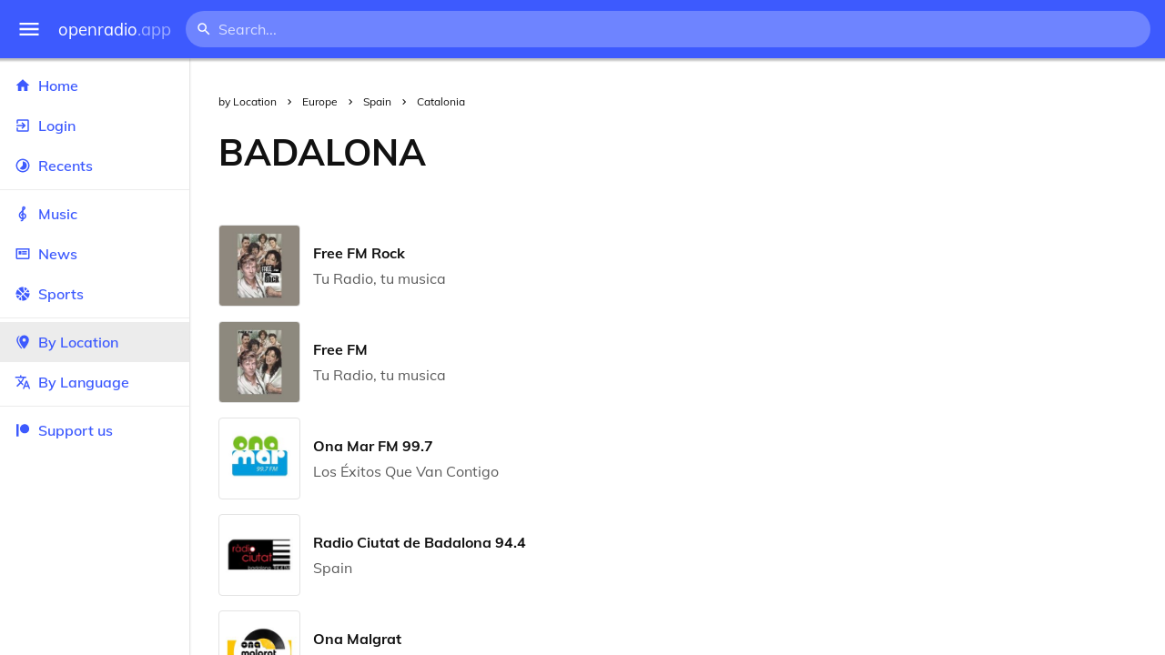

--- FILE ---
content_type: text/html
request_url: https://openradio.app/by-location/europe/spain/catalonia/badalona
body_size: 11966
content:
<!DOCTYPE html>
<html lang="en">
<head>
	<meta charset="utf-8" />
	<meta name="viewport" content="width=device-width, initial-scale=1" />
	<meta name="theme-color" content="#333333">

	<link rel="icon" type="image/png" href="/static/icons/v2/favicon-32x32.png">
	<link rel="manifest" href="/manifest.json" crossorigin="use-credentials">

	<link rel="apple-touch-icon" sizes="57x57" href="/static/icons/v2/apple-icon-57x57.png">
	<link rel="apple-touch-icon" sizes="60x60" href="/static/icons/v2/apple-icon-60x60.png">
	<link rel="apple-touch-icon" sizes="72x72" href="/static/icons/v2/apple-icon-72x72.png">
	<link rel="apple-touch-icon" sizes="76x76" href="/static/icons/v2/apple-icon-76x76.png">
	<link rel="apple-touch-icon" sizes="114x114" href="/static/icons/v2/apple-icon-114x114.png">
	<link rel="apple-touch-icon" sizes="120x120" href="/static/icons/v2/apple-icon-120x120.png">
	<link rel="apple-touch-icon" sizes="144x144" href="/static/icons/v2/apple-icon-144x144.png">
	<link rel="apple-touch-icon" sizes="152x152" href="/static/icons/v2/apple-icon-152x152.png">
	<link rel="apple-touch-icon" sizes="180x180" href="/static/icons/v2/apple-icon-180x180.png">
	<link rel="icon" type="image/png" sizes="512x512" href="/static/icons/v2/android-icon-512x512.png">
	<link rel="icon" type="image/png" sizes="256x256" href="/static/icons/v2/android-icon-256x256.png">
	<link rel="icon" type="image/png" sizes="192x192" href="/static/icons/v2/android-icon-192x192.png">
	<link rel="icon" type="image/png" sizes="96x96" href="/static/icons/v2/favicon-96x96.png">
	<link rel="icon" type="image/png" sizes="32x32" href="/static/icons/v2/favicon-32x32.png">
	<link rel="icon" type="image/png" sizes="16x16" href="/static/icons/v2/favicon-16x16.png">
	<meta name="msapplication-TileImage" content="/static/icons/v2/ms-icon-144x144.png">
	<meta name="msapplication-TileColor" content="#ffffff">
	<meta name="theme-color" content="#3D5AFE">

	<title>Badalona, Catalonia, Spain</title><link rel="alternate" hreflang="af" href="https://openradio.app/by-location/europe/spain/catalonia/badalona?lang=af" data-svelte="svelte-raufas"><link rel="alternate" hreflang="am" href="https://openradio.app/by-location/europe/spain/catalonia/badalona?lang=am" data-svelte="svelte-raufas"><link rel="alternate" hreflang="ar" href="https://openradio.app/by-location/europe/spain/catalonia/badalona?lang=ar" data-svelte="svelte-raufas"><link rel="alternate" hreflang="az" href="https://openradio.app/by-location/europe/spain/catalonia/badalona?lang=az" data-svelte="svelte-raufas"><link rel="alternate" hreflang="be" href="https://openradio.app/by-location/europe/spain/catalonia/badalona?lang=be" data-svelte="svelte-raufas"><link rel="alternate" hreflang="bg" href="https://openradio.app/by-location/europe/spain/catalonia/badalona?lang=bg" data-svelte="svelte-raufas"><link rel="alternate" hreflang="bn" href="https://openradio.app/by-location/europe/spain/catalonia/badalona?lang=bn" data-svelte="svelte-raufas"><link rel="alternate" hreflang="bs" href="https://openradio.app/by-location/europe/spain/catalonia/badalona?lang=bs" data-svelte="svelte-raufas"><link rel="alternate" hreflang="ca" href="https://openradio.app/by-location/europe/spain/catalonia/badalona?lang=ca" data-svelte="svelte-raufas"><link rel="alternate" hreflang="ceb" href="https://openradio.app/by-location/europe/spain/catalonia/badalona?lang=ceb" data-svelte="svelte-raufas"><link rel="alternate" hreflang="co" href="https://openradio.app/by-location/europe/spain/catalonia/badalona?lang=co" data-svelte="svelte-raufas"><link rel="alternate" hreflang="cs" href="https://openradio.app/by-location/europe/spain/catalonia/badalona?lang=cs" data-svelte="svelte-raufas"><link rel="alternate" hreflang="cy" href="https://openradio.app/by-location/europe/spain/catalonia/badalona?lang=cy" data-svelte="svelte-raufas"><link rel="alternate" hreflang="da" href="https://openradio.app/by-location/europe/spain/catalonia/badalona?lang=da" data-svelte="svelte-raufas"><link rel="alternate" hreflang="de" href="https://openradio.app/by-location/europe/spain/catalonia/badalona?lang=de" data-svelte="svelte-raufas"><link rel="alternate" hreflang="el" href="https://openradio.app/by-location/europe/spain/catalonia/badalona?lang=el" data-svelte="svelte-raufas"><link rel="alternate" hreflang="en" href="https://openradio.app/by-location/europe/spain/catalonia/badalona?lang=en" data-svelte="svelte-raufas"><link rel="alternate" hreflang="eo" href="https://openradio.app/by-location/europe/spain/catalonia/badalona?lang=eo" data-svelte="svelte-raufas"><link rel="alternate" hreflang="es" href="https://openradio.app/by-location/europe/spain/catalonia/badalona?lang=es" data-svelte="svelte-raufas"><link rel="alternate" hreflang="et" href="https://openradio.app/by-location/europe/spain/catalonia/badalona?lang=et" data-svelte="svelte-raufas"><link rel="alternate" hreflang="eu" href="https://openradio.app/by-location/europe/spain/catalonia/badalona?lang=eu" data-svelte="svelte-raufas"><link rel="alternate" hreflang="fa" href="https://openradio.app/by-location/europe/spain/catalonia/badalona?lang=fa" data-svelte="svelte-raufas"><link rel="alternate" hreflang="fi" href="https://openradio.app/by-location/europe/spain/catalonia/badalona?lang=fi" data-svelte="svelte-raufas"><link rel="alternate" hreflang="fr" href="https://openradio.app/by-location/europe/spain/catalonia/badalona?lang=fr" data-svelte="svelte-raufas"><link rel="alternate" hreflang="fy" href="https://openradio.app/by-location/europe/spain/catalonia/badalona?lang=fy" data-svelte="svelte-raufas"><link rel="alternate" hreflang="ga" href="https://openradio.app/by-location/europe/spain/catalonia/badalona?lang=ga" data-svelte="svelte-raufas"><link rel="alternate" hreflang="gd" href="https://openradio.app/by-location/europe/spain/catalonia/badalona?lang=gd" data-svelte="svelte-raufas"><link rel="alternate" hreflang="gl" href="https://openradio.app/by-location/europe/spain/catalonia/badalona?lang=gl" data-svelte="svelte-raufas"><link rel="alternate" hreflang="gu" href="https://openradio.app/by-location/europe/spain/catalonia/badalona?lang=gu" data-svelte="svelte-raufas"><link rel="alternate" hreflang="ha" href="https://openradio.app/by-location/europe/spain/catalonia/badalona?lang=ha" data-svelte="svelte-raufas"><link rel="alternate" hreflang="haw" href="https://openradio.app/by-location/europe/spain/catalonia/badalona?lang=haw" data-svelte="svelte-raufas"><link rel="alternate" hreflang="he" href="https://openradio.app/by-location/europe/spain/catalonia/badalona?lang=he" data-svelte="svelte-raufas"><link rel="alternate" hreflang="hi" href="https://openradio.app/by-location/europe/spain/catalonia/badalona?lang=hi" data-svelte="svelte-raufas"><link rel="alternate" hreflang="hmn" href="https://openradio.app/by-location/europe/spain/catalonia/badalona?lang=hmn" data-svelte="svelte-raufas"><link rel="alternate" hreflang="hr" href="https://openradio.app/by-location/europe/spain/catalonia/badalona?lang=hr" data-svelte="svelte-raufas"><link rel="alternate" hreflang="ht" href="https://openradio.app/by-location/europe/spain/catalonia/badalona?lang=ht" data-svelte="svelte-raufas"><link rel="alternate" hreflang="hu" href="https://openradio.app/by-location/europe/spain/catalonia/badalona?lang=hu" data-svelte="svelte-raufas"><link rel="alternate" hreflang="hy" href="https://openradio.app/by-location/europe/spain/catalonia/badalona?lang=hy" data-svelte="svelte-raufas"><link rel="alternate" hreflang="id" href="https://openradio.app/by-location/europe/spain/catalonia/badalona?lang=id" data-svelte="svelte-raufas"><link rel="alternate" hreflang="ig" href="https://openradio.app/by-location/europe/spain/catalonia/badalona?lang=ig" data-svelte="svelte-raufas"><link rel="alternate" hreflang="is" href="https://openradio.app/by-location/europe/spain/catalonia/badalona?lang=is" data-svelte="svelte-raufas"><link rel="alternate" hreflang="it" href="https://openradio.app/by-location/europe/spain/catalonia/badalona?lang=it" data-svelte="svelte-raufas"><link rel="alternate" hreflang="iw" href="https://openradio.app/by-location/europe/spain/catalonia/badalona?lang=iw" data-svelte="svelte-raufas"><link rel="alternate" hreflang="ja" href="https://openradio.app/by-location/europe/spain/catalonia/badalona?lang=ja" data-svelte="svelte-raufas"><link rel="alternate" hreflang="jw" href="https://openradio.app/by-location/europe/spain/catalonia/badalona?lang=jw" data-svelte="svelte-raufas"><link rel="alternate" hreflang="ka" href="https://openradio.app/by-location/europe/spain/catalonia/badalona?lang=ka" data-svelte="svelte-raufas"><link rel="alternate" hreflang="kk" href="https://openradio.app/by-location/europe/spain/catalonia/badalona?lang=kk" data-svelte="svelte-raufas"><link rel="alternate" hreflang="km" href="https://openradio.app/by-location/europe/spain/catalonia/badalona?lang=km" data-svelte="svelte-raufas"><link rel="alternate" hreflang="kn" href="https://openradio.app/by-location/europe/spain/catalonia/badalona?lang=kn" data-svelte="svelte-raufas"><link rel="alternate" hreflang="ko" href="https://openradio.app/by-location/europe/spain/catalonia/badalona?lang=ko" data-svelte="svelte-raufas"><link rel="alternate" hreflang="ku" href="https://openradio.app/by-location/europe/spain/catalonia/badalona?lang=ku" data-svelte="svelte-raufas"><link rel="alternate" hreflang="ky" href="https://openradio.app/by-location/europe/spain/catalonia/badalona?lang=ky" data-svelte="svelte-raufas"><link rel="alternate" hreflang="la" href="https://openradio.app/by-location/europe/spain/catalonia/badalona?lang=la" data-svelte="svelte-raufas"><link rel="alternate" hreflang="lb" href="https://openradio.app/by-location/europe/spain/catalonia/badalona?lang=lb" data-svelte="svelte-raufas"><link rel="alternate" hreflang="lo" href="https://openradio.app/by-location/europe/spain/catalonia/badalona?lang=lo" data-svelte="svelte-raufas"><link rel="alternate" hreflang="lt" href="https://openradio.app/by-location/europe/spain/catalonia/badalona?lang=lt" data-svelte="svelte-raufas"><link rel="alternate" hreflang="lv" href="https://openradio.app/by-location/europe/spain/catalonia/badalona?lang=lv" data-svelte="svelte-raufas"><link rel="alternate" hreflang="mg" href="https://openradio.app/by-location/europe/spain/catalonia/badalona?lang=mg" data-svelte="svelte-raufas"><link rel="alternate" hreflang="mi" href="https://openradio.app/by-location/europe/spain/catalonia/badalona?lang=mi" data-svelte="svelte-raufas"><link rel="alternate" hreflang="mk" href="https://openradio.app/by-location/europe/spain/catalonia/badalona?lang=mk" data-svelte="svelte-raufas"><link rel="alternate" hreflang="ml" href="https://openradio.app/by-location/europe/spain/catalonia/badalona?lang=ml" data-svelte="svelte-raufas"><link rel="alternate" hreflang="mn" href="https://openradio.app/by-location/europe/spain/catalonia/badalona?lang=mn" data-svelte="svelte-raufas"><link rel="alternate" hreflang="mr" href="https://openradio.app/by-location/europe/spain/catalonia/badalona?lang=mr" data-svelte="svelte-raufas"><link rel="alternate" hreflang="ms" href="https://openradio.app/by-location/europe/spain/catalonia/badalona?lang=ms" data-svelte="svelte-raufas"><link rel="alternate" hreflang="mt" href="https://openradio.app/by-location/europe/spain/catalonia/badalona?lang=mt" data-svelte="svelte-raufas"><link rel="alternate" hreflang="my" href="https://openradio.app/by-location/europe/spain/catalonia/badalona?lang=my" data-svelte="svelte-raufas"><link rel="alternate" hreflang="ne" href="https://openradio.app/by-location/europe/spain/catalonia/badalona?lang=ne" data-svelte="svelte-raufas"><link rel="alternate" hreflang="nl" href="https://openradio.app/by-location/europe/spain/catalonia/badalona?lang=nl" data-svelte="svelte-raufas"><link rel="alternate" hreflang="no" href="https://openradio.app/by-location/europe/spain/catalonia/badalona?lang=no" data-svelte="svelte-raufas"><link rel="alternate" hreflang="ny" href="https://openradio.app/by-location/europe/spain/catalonia/badalona?lang=ny" data-svelte="svelte-raufas"><link rel="alternate" hreflang="or" href="https://openradio.app/by-location/europe/spain/catalonia/badalona?lang=or" data-svelte="svelte-raufas"><link rel="alternate" hreflang="pa" href="https://openradio.app/by-location/europe/spain/catalonia/badalona?lang=pa" data-svelte="svelte-raufas"><link rel="alternate" hreflang="pl" href="https://openradio.app/by-location/europe/spain/catalonia/badalona?lang=pl" data-svelte="svelte-raufas"><link rel="alternate" hreflang="ps" href="https://openradio.app/by-location/europe/spain/catalonia/badalona?lang=ps" data-svelte="svelte-raufas"><link rel="alternate" hreflang="pt" href="https://openradio.app/by-location/europe/spain/catalonia/badalona?lang=pt" data-svelte="svelte-raufas"><link rel="alternate" hreflang="ro" href="https://openradio.app/by-location/europe/spain/catalonia/badalona?lang=ro" data-svelte="svelte-raufas"><link rel="alternate" hreflang="ru" href="https://openradio.app/by-location/europe/spain/catalonia/badalona?lang=ru" data-svelte="svelte-raufas"><link rel="alternate" hreflang="rw" href="https://openradio.app/by-location/europe/spain/catalonia/badalona?lang=rw" data-svelte="svelte-raufas"><link rel="alternate" hreflang="sd" href="https://openradio.app/by-location/europe/spain/catalonia/badalona?lang=sd" data-svelte="svelte-raufas"><link rel="alternate" hreflang="si" href="https://openradio.app/by-location/europe/spain/catalonia/badalona?lang=si" data-svelte="svelte-raufas"><link rel="alternate" hreflang="sk" href="https://openradio.app/by-location/europe/spain/catalonia/badalona?lang=sk" data-svelte="svelte-raufas"><link rel="alternate" hreflang="sl" href="https://openradio.app/by-location/europe/spain/catalonia/badalona?lang=sl" data-svelte="svelte-raufas"><link rel="alternate" hreflang="sm" href="https://openradio.app/by-location/europe/spain/catalonia/badalona?lang=sm" data-svelte="svelte-raufas"><link rel="alternate" hreflang="sn" href="https://openradio.app/by-location/europe/spain/catalonia/badalona?lang=sn" data-svelte="svelte-raufas"><link rel="alternate" hreflang="so" href="https://openradio.app/by-location/europe/spain/catalonia/badalona?lang=so" data-svelte="svelte-raufas"><link rel="alternate" hreflang="sq" href="https://openradio.app/by-location/europe/spain/catalonia/badalona?lang=sq" data-svelte="svelte-raufas"><link rel="alternate" hreflang="sr" href="https://openradio.app/by-location/europe/spain/catalonia/badalona?lang=sr" data-svelte="svelte-raufas"><link rel="alternate" hreflang="st" href="https://openradio.app/by-location/europe/spain/catalonia/badalona?lang=st" data-svelte="svelte-raufas"><link rel="alternate" hreflang="su" href="https://openradio.app/by-location/europe/spain/catalonia/badalona?lang=su" data-svelte="svelte-raufas"><link rel="alternate" hreflang="sv" href="https://openradio.app/by-location/europe/spain/catalonia/badalona?lang=sv" data-svelte="svelte-raufas"><link rel="alternate" hreflang="sw" href="https://openradio.app/by-location/europe/spain/catalonia/badalona?lang=sw" data-svelte="svelte-raufas"><link rel="alternate" hreflang="ta" href="https://openradio.app/by-location/europe/spain/catalonia/badalona?lang=ta" data-svelte="svelte-raufas"><link rel="alternate" hreflang="te" href="https://openradio.app/by-location/europe/spain/catalonia/badalona?lang=te" data-svelte="svelte-raufas"><link rel="alternate" hreflang="tg" href="https://openradio.app/by-location/europe/spain/catalonia/badalona?lang=tg" data-svelte="svelte-raufas"><link rel="alternate" hreflang="th" href="https://openradio.app/by-location/europe/spain/catalonia/badalona?lang=th" data-svelte="svelte-raufas"><link rel="alternate" hreflang="tk" href="https://openradio.app/by-location/europe/spain/catalonia/badalona?lang=tk" data-svelte="svelte-raufas"><link rel="alternate" hreflang="tl" href="https://openradio.app/by-location/europe/spain/catalonia/badalona?lang=tl" data-svelte="svelte-raufas"><link rel="alternate" hreflang="tr" href="https://openradio.app/by-location/europe/spain/catalonia/badalona?lang=tr" data-svelte="svelte-raufas"><link rel="alternate" hreflang="tt" href="https://openradio.app/by-location/europe/spain/catalonia/badalona?lang=tt" data-svelte="svelte-raufas"><link rel="alternate" hreflang="ug" href="https://openradio.app/by-location/europe/spain/catalonia/badalona?lang=ug" data-svelte="svelte-raufas"><link rel="alternate" hreflang="uk" href="https://openradio.app/by-location/europe/spain/catalonia/badalona?lang=uk" data-svelte="svelte-raufas"><link rel="alternate" hreflang="ur" href="https://openradio.app/by-location/europe/spain/catalonia/badalona?lang=ur" data-svelte="svelte-raufas"><link rel="alternate" hreflang="uz" href="https://openradio.app/by-location/europe/spain/catalonia/badalona?lang=uz" data-svelte="svelte-raufas"><link rel="alternate" hreflang="vi" href="https://openradio.app/by-location/europe/spain/catalonia/badalona?lang=vi" data-svelte="svelte-raufas"><link rel="alternate" hreflang="xh" href="https://openradio.app/by-location/europe/spain/catalonia/badalona?lang=xh" data-svelte="svelte-raufas"><link rel="alternate" hreflang="yi" href="https://openradio.app/by-location/europe/spain/catalonia/badalona?lang=yi" data-svelte="svelte-raufas"><link rel="alternate" hreflang="yo" href="https://openradio.app/by-location/europe/spain/catalonia/badalona?lang=yo" data-svelte="svelte-raufas"><link rel="alternate" hreflang="zh" href="https://openradio.app/by-location/europe/spain/catalonia/badalona?lang=zh" data-svelte="svelte-raufas"><link rel="alternate" hreflang="zh-cn" href="https://openradio.app/by-location/europe/spain/catalonia/badalona?lang=zh-cn" data-svelte="svelte-raufas"><link rel="alternate" hreflang="zh-tw" href="https://openradio.app/by-location/europe/spain/catalonia/badalona?lang=zh-tw" data-svelte="svelte-raufas"><link rel="alternate" hreflang="zu" href="https://openradio.app/by-location/europe/spain/catalonia/badalona?lang=zu" data-svelte="svelte-raufas">
    <link rel="alternate" hreflang="x-default" href="https://openradio.app/by-location/europe/spain/catalonia/badalona" data-svelte="svelte-raufas"><meta property="og:title" content="Badalona, Catalonia, Spain" data-svelte="svelte-19ogf7j"><meta name="description" content="Radios from Badalona, Catalonia, undefined free over the internet. Live music, news and sports" data-svelte="svelte-19ogf7j"><meta property="og:description" content="Radios from Badalona, Catalonia, undefined free over the internet. Live music, news and sports" data-svelte="svelte-19ogf7j"><meta property="og:image" content="/static/icons/v2/android-icon-512x512.png" data-svelte="svelte-19ogf7j"><meta property="og:site_name" content="Openradio.app" data-svelte="svelte-19ogf7j">
	<link rel="stylesheet" href="/_app/immutable/assets/pages/__layout.svelte-822fb870.css">
	<link rel="stylesheet" href="/_app/immutable/assets/Rip-72c760a6.css">
	<link rel="stylesheet" href="/_app/immutable/assets/CircularProgress-08fca7fa.css">
	<link rel="stylesheet" href="/_app/immutable/assets/Image-7bbf8417.css">
	<link rel="stylesheet" href="/_app/immutable/assets/Page-d3875e4d.css">
	<link rel="stylesheet" href="/_app/immutable/assets/StationList-6b36db6d.css">
	<link rel="stylesheet" href="/_app/immutable/assets/Breadcrumbs-6a424baa.css">
	<link rel="stylesheet" href="/_app/immutable/assets/TitleAd-e290059f.css">
	<link rel="modulepreload" href="/_app/immutable/start-fffe9b5e.js">
	<link rel="modulepreload" href="/_app/immutable/chunks/index-5db5f925.js">
	<link rel="modulepreload" href="/_app/immutable/chunks/index-af12275a.js">
	<link rel="modulepreload" href="/_app/immutable/chunks/preload-helper-60cab3ee.js">
	<link rel="modulepreload" href="/_app/immutable/chunks/singletons-d1fb5791.js">
	<link rel="modulepreload" href="/_app/immutable/pages/__layout.svelte-464dbfd8.js">
	<link rel="modulepreload" href="/_app/immutable/chunks/stores-e96c909e.js">
	<link rel="modulepreload" href="/_app/immutable/chunks/Rip-3ef3e46d.js">
	<link rel="modulepreload" href="/_app/immutable/chunks/navigation-3f1ea447.js">
	<link rel="modulepreload" href="/_app/immutable/chunks/index-aeccb072.js">
	<link rel="modulepreload" href="/_app/immutable/chunks/Close-c2320cd8.js">
	<link rel="modulepreload" href="/_app/immutable/chunks/CircularProgress-85fc68db.js">
	<link rel="modulepreload" href="/_app/immutable/chunks/actions-ab4877e5.js">
	<link rel="modulepreload" href="/_app/immutable/chunks/Alert-47a49d17.js">
	<link rel="modulepreload" href="/_app/immutable/chunks/global-f9441cf1.js">
	<link rel="modulepreload" href="/_app/immutable/chunks/Image-8aae9abb.js">
	<link rel="modulepreload" href="/_app/immutable/pages/by-location/_continent_/_country_/_region_/_city_/index.svelte-13774553.js">
	<link rel="modulepreload" href="/_app/immutable/chunks/load-d463ed76.js">
	<link rel="modulepreload" href="/_app/immutable/chunks/Page-b8d848b0.js">
	<link rel="modulepreload" href="/_app/immutable/chunks/StationList-b132cbca.js">
	<link rel="modulepreload" href="/_app/immutable/chunks/index-eace3319.js">
	<link rel="modulepreload" href="/_app/immutable/chunks/Keyed-92694e09.js">
	<link rel="modulepreload" href="/_app/immutable/chunks/Breadcrumbs-51705064.js">
	<link rel="modulepreload" href="/_app/immutable/chunks/ChevronRight-50b775e7.js">
	<link rel="modulepreload" href="/_app/immutable/chunks/TitleAd-f8a3e426.js">
			<script>
		if ('serviceWorker' in navigator) {
			addEventListener('load', () => {
				navigator.serviceWorker.register('/service-worker.js');
			});
		}
	</script>
</head>

<body>
	<div id="sapper">




<div class="dashboard svelte-15z4gmx"><div class="top svelte-1aa7vld"><div class="menu hide-narrow ripple-light svelte-1aa7vld"><svg width="1em" height="1em" viewBox="0 0 24 24"><path d="M3,6H21V8H3V6M3,11H21V13H3V11M3,16H21V18H3V16Z" fill="currentColor"></path></svg>
    <div class="ripple svelte-po4fcb"></div></div>
  <div class="menu hide-wide ripple-light svelte-1aa7vld"><svg width="1em" height="1em" viewBox="0 0 24 24"><path d="M3,6H21V8H3V6M3,11H21V13H3V11M3,16H21V18H3V16Z" fill="currentColor"></path></svg>
    <div class="ripple svelte-po4fcb"></div></div>

  <a href="/" class="na logo svelte-1aa7vld">openradio<span class="light svelte-1aa7vld">.app</span></a>

  <form class="search-form hide-narrow svelte-1aa7vld" action="/search"><div class="search-icon svelte-1aa7vld"><svg width="1em" height="1em" viewBox="0 0 24 24"><path d="M9.5,3A6.5,6.5 0 0,1 16,9.5C16,11.11 15.41,12.59 14.44,13.73L14.71,14H15.5L20.5,19L19,20.5L14,15.5V14.71L13.73,14.44C12.59,15.41 11.11,16 9.5,16A6.5,6.5 0 0,1 3,9.5A6.5,6.5 0 0,1 9.5,3M9.5,5C7,5 5,7 5,9.5C5,12 7,14 9.5,14C12,14 14,12 14,9.5C14,7 12,5 9.5,5Z" fill="currentColor"></path></svg></div>
    <input class="search search-wide svelte-1aa7vld" name="q" autocomplete="off" type="search" spellcheck="false" placeholder="Search..."></form>

  <div class="open-narrow-search hide-wide ripple-light svelte-1aa7vld"><svg width="1em" height="1em" viewBox="0 0 24 24"><path d="M9.5,3A6.5,6.5 0 0,1 16,9.5C16,11.11 15.41,12.59 14.44,13.73L14.71,14H15.5L20.5,19L19,20.5L14,15.5V14.71L13.73,14.44C12.59,15.41 11.11,16 9.5,16A6.5,6.5 0 0,1 3,9.5A6.5,6.5 0 0,1 9.5,3M9.5,5C7,5 5,7 5,9.5C5,12 7,14 9.5,14C12,14 14,12 14,9.5C14,7 12,5 9.5,5Z" fill="currentColor"></path></svg>
    <div class="ripple svelte-po4fcb"></div></div>

  
  
  
  </div>
  <div class="bottom svelte-15z4gmx">

<div class="drawer elev1 svelte-13f04cg desktop-open"><div class="top hide-wide svelte-13f04cg"><div class="menu ripple-dark svelte-13f04cg"><svg width="1em" height="1em" viewBox="0 0 24 24"><path d="M3,6H21V8H3V6M3,11H21V13H3V11M3,16H21V18H3V16Z" fill="currentColor"></path></svg>
      <div class="ripple svelte-po4fcb"></div></div>
    <div class="logo svelte-13f04cg">openradio<span class="light svelte-13f04cg">.app</span></div></div>

  <div class="content svelte-13f04cg"><a class="na by svelte-13f04cg" href="/"><span class="icon svelte-13f04cg"><svg width="1em" height="1em" viewBox="0 0 24 24"><path d="M10,20V14H14V20H19V12H22L12,3L2,12H5V20H10Z" fill="currentColor"></path></svg></span>
      Home
      <div class="ripple svelte-po4fcb"></div></a>

    <a class="na by svelte-13f04cg" href="/login"><span class="icon svelte-13f04cg"><svg width="1em" height="1em" viewBox="0 0 24 24"><path d="M19,3H5C3.89,3 3,3.89 3,5V9H5V5H19V19H5V15H3V19A2,2 0 0,0 5,21H19A2,2 0 0,0 21,19V5C21,3.89 20.1,3 19,3M10.08,15.58L11.5,17L16.5,12L11.5,7L10.08,8.41L12.67,11H3V13H12.67L10.08,15.58Z" fill="currentColor"></path></svg></span>
        Login
        <div class="ripple svelte-po4fcb"></div></a>

    <a class="na by svelte-13f04cg" href="/recents"><span class="icon svelte-13f04cg"><svg width="1em" height="1em" viewBox="0 0 24 24"><path d="M12,20A8,8 0 0,1 4,12A8,8 0 0,1 12,4A8,8 0 0,1 20,12A8,8 0 0,1 12,20M12,2A10,10 0 0,0 2,12A10,10 0 0,0 12,22A10,10 0 0,0 22,12A10,10 0 0,0 12,2M16.24,7.76C15.07,6.58 13.53,6 12,6V12L7.76,16.24C10.1,18.58 13.9,18.58 16.24,16.24C18.59,13.9 18.59,10.1 16.24,7.76Z" fill="currentColor"></path></svg></span>
      Recents
      <div class="ripple svelte-po4fcb"></div></a>

    <span class="sep svelte-13f04cg"></span>

    <a class="na by svelte-13f04cg" href="/music"><span class="icon svelte-13f04cg"><svg width="1em" height="1em" viewBox="0 0 24 24"><path d="M13 11V7.5L15.2 5.29C16 4.5 16.15 3.24 15.59 2.26C15.14 1.47 14.32 1 13.45 1C13.24 1 13 1.03 12.81 1.09C11.73 1.38 11 2.38 11 3.5V6.74L7.86 9.91C6.2 11.6 5.7 14.13 6.61 16.34C7.38 18.24 9.06 19.55 11 19.89V20.5C11 20.76 10.77 21 10.5 21H9V23H10.5C11.85 23 13 21.89 13 20.5V20C15.03 20 17.16 18.08 17.16 15.25C17.16 12.95 15.24 11 13 11M13 3.5C13 3.27 13.11 3.09 13.32 3.03C13.54 2.97 13.77 3.06 13.88 3.26C14 3.46 13.96 3.71 13.8 3.87L13 4.73V3.5M11 11.5C10.03 12.14 9.3 13.24 9.04 14.26L11 14.78V17.83C9.87 17.53 8.9 16.71 8.43 15.57C7.84 14.11 8.16 12.45 9.26 11.33L11 9.5V11.5M13 18V12.94C14.17 12.94 15.18 14.04 15.18 15.25C15.18 17 13.91 18 13 18Z" fill="currentColor"></path></svg></span>
      Music
      <div class="ripple svelte-po4fcb"></div></a>

    

    <a class="na by svelte-13f04cg" href="/news"><span class="icon svelte-13f04cg"><svg width="1em" height="1em" viewBox="0 0 24 24"><path d="M20 6V18H4V6H20M22 4H2V18C2 18 2 20 4 20H20C20 20 22 20 22 18V4M10 13H6V8H10V13M18 13H11V11H18V13M18 10H11V8H18V10Z" fill="currentColor"></path></svg></span>
      News
      <div class="ripple svelte-po4fcb"></div></a>

    <a class="na by svelte-13f04cg" href="/sports"><span class="icon svelte-13f04cg"><svg width="1em" height="1em" viewBox="0 0 24 24"><path d="M2.34,14.63C2.94,14.41 3.56,14.3 4.22,14.3C5.56,14.3 6.73,14.72 7.73,15.56L4.59,18.7C3.53,17.5 2.78,16.13 2.34,14.63M15.56,9.8C17.53,11.27 19.66,11.63 21.94,10.88C21.97,11.09 22,11.47 22,12C22,13.03 21.75,14.18 21.28,15.45C20.81,16.71 20.23,17.73 19.55,18.5L13.22,12.19L15.56,9.8M8.77,16.64C9.83,18.17 10.05,19.84 9.42,21.66C8,21.25 6.73,20.61 5.67,19.73L8.77,16.64M12.19,13.22L18.5,19.55C16.33,21.45 13.78,22.25 10.88,21.94C11.09,21.28 11.2,20.56 11.2,19.78C11.2,19.16 11.06,18.43 10.78,17.6C10.5,16.77 10.17,16.09 9.8,15.56L12.19,13.22M8.81,14.5C7.88,13.67 6.8,13.15 5.58,12.91C4.36,12.68 3.19,12.75 2.06,13.13C2.03,12.91 2,12.53 2,12C2,10.97 2.25,9.82 2.72,8.55C3.19,7.29 3.77,6.27 4.45,5.5L11.11,12.19L8.81,14.5M15.56,7.73C14.22,6.08 13.91,4.28 14.63,2.34C15.25,2.5 15.96,2.8 16.76,3.26C17.55,3.71 18.2,4.16 18.7,4.59L15.56,7.73M21.66,9.38C21.06,9.59 20.44,9.7 19.78,9.7C18.69,9.7 17.64,9.38 16.64,8.72L19.73,5.67C20.61,6.77 21.25,8 21.66,9.38M12.19,11.11L5.5,4.45C7.67,2.55 10.22,1.75 13.13,2.06C12.91,2.72 12.8,3.44 12.8,4.22C12.8,4.94 12.96,5.75 13.29,6.66C13.62,7.56 14,8.28 14.5,8.81L12.19,11.11Z" fill="currentColor"></path></svg></span>
      Sports
      <div class="ripple svelte-po4fcb"></div></a>

    <span class="sep svelte-13f04cg"></span>

    <a class="na by svelte-13f04cg current" href="/by-location"><span class="icon svelte-13f04cg"><svg width="1em" height="1em" viewBox="0 0 24 24"><path d="M14,11.5A2.5,2.5 0 0,0 16.5,9A2.5,2.5 0 0,0 14,6.5A2.5,2.5 0 0,0 11.5,9A2.5,2.5 0 0,0 14,11.5M14,2C17.86,2 21,5.13 21,9C21,14.25 14,22 14,22C14,22 7,14.25 7,9A7,7 0 0,1 14,2M5,9C5,13.5 10.08,19.66 11,20.81L10,22C10,22 3,14.25 3,9C3,5.83 5.11,3.15 8,2.29C6.16,3.94 5,6.33 5,9Z" fill="currentColor"></path></svg></span>
      By Location
      <div class="ripple svelte-po4fcb"></div></a>

    <a class="na by svelte-13f04cg" href="/by-language"><span class="icon svelte-13f04cg"><svg width="1em" height="1em" viewBox="0 0 24 24"><path d="M12.87,15.07L10.33,12.56L10.36,12.53C12.1,10.59 13.34,8.36 14.07,6H17V4H10V2H8V4H1V6H12.17C11.5,7.92 10.44,9.75 9,11.35C8.07,10.32 7.3,9.19 6.69,8H4.69C5.42,9.63 6.42,11.17 7.67,12.56L2.58,17.58L4,19L9,14L12.11,17.11L12.87,15.07M18.5,10H16.5L12,22H14L15.12,19H19.87L21,22H23L18.5,10M15.88,17L17.5,12.67L19.12,17H15.88Z" fill="currentColor"></path></svg></span>
      By Language
      <div class="ripple svelte-po4fcb"></div></a>


    
      <span class="sep svelte-13f04cg"></span>
  
      <a class="na by svelte-13f04cg" rel="external nofollow noopener" target="_system" href="https://patreon.com/openradioapp"><span class="icon svelte-13f04cg"><svg width="1em" height="1em" viewBox="0 0 24 24"><path d="M14.73,3C18.45,3 21.47,6.03 21.47,9.76C21.47,13.47 18.45,16.5 14.73,16.5C11,16.5 7.97,13.47 7.97,9.76C7.97,6.03 11,3 14.73,3M2.7,21V3H6V21H2.7Z" fill="currentColor"></path></svg></span>
        Support us</a>

    <div class="space svelte-13f04cg"></div>

    </div></div>
    <main class="scrollview svelte-15z4gmx">

<div class="page svelte-1ib2rt5"><div class="page-inner"><div class="page-breadcrumbs"><div class="breadcrumbs svelte-fur2k8">
    <a class="na item svelte-fur2k8" href="/by-location">by Location
    </a><div class="sep svelte-fur2k8"><svg width="1em" height="1em" viewBox="0 0 24 24"><path d="M8.59,16.58L13.17,12L8.59,7.41L10,6L16,12L10,18L8.59,16.58Z" fill="currentColor"></path></svg>
      </div>
    <a class="na item svelte-fur2k8" href="/by-location/europe">Europe
    </a><div class="sep svelte-fur2k8"><svg width="1em" height="1em" viewBox="0 0 24 24"><path d="M8.59,16.58L13.17,12L8.59,7.41L10,6L16,12L10,18L8.59,16.58Z" fill="currentColor"></path></svg>
      </div>
    <a class="na item svelte-fur2k8" href="/by-location/europe/spain">Spain
    </a><div class="sep svelte-fur2k8"><svg width="1em" height="1em" viewBox="0 0 24 24"><path d="M8.59,16.58L13.17,12L8.59,7.41L10,6L16,12L10,18L8.59,16.58Z" fill="currentColor"></path></svg>
      </div>
    <a class="na item svelte-fur2k8" href="/by-location/europe/spain/catalonia">Catalonia
    </a></div></div>
    <div class="title-ad-uid svelte-k2doyu"><h1 class="svelte-k2doyu">Badalona</h1>
    <div class="ad top-sponsored-header svelte-k2doyu"><ins class="adsbygoogle" style="display: block; width: 100%; height: 100%" data-ad-client="ca-pub-3953189150459080" data-ad-slot="8621983639"></ins></div></div>
    <div class="station-list">
  <div class="list svelte-1mwem0r"><a class="na station svelte-1mwem0r" href="/station/free-fm-rock-agd3e18b"><div class="img svelte-1mwem0r"><div class="img svelte-1sbop0m" style="background-image: url(/img/200/0q47jp5t.jpg)"></div></div>
        <div class="txt svelte-1mwem0r"><div class="name svelte-1mwem0r">Free FM Rock</div>
          <div class="subtitle svelte-1mwem0r">Tu Radio, tu musica
          </div></div>
      </a><a class="na station svelte-1mwem0r" href="/station/free-fm-cn4khn6b"><div class="img svelte-1mwem0r"><div class="img svelte-1sbop0m" style="background-image: url(/img/200/08hmjn7g.jpg)"></div></div>
        <div class="txt svelte-1mwem0r"><div class="name svelte-1mwem0r">Free FM</div>
          <div class="subtitle svelte-1mwem0r">Tu Radio, tu musica
          </div></div>
      </a><a class="na station svelte-1mwem0r" href="/station/ona-mar-fm-99-7-vlbpog5e"><div class="img svelte-1mwem0r"><div class="img svelte-1sbop0m" style="background-image: url(/img/200/dnlaieag.jpg)"></div></div>
        <div class="txt svelte-1mwem0r"><div class="name svelte-1mwem0r">Ona Mar FM 99.7</div>
          <div class="subtitle svelte-1mwem0r">Los Éxitos Que Van Contigo
          </div></div>
      </a><a class="na station svelte-1mwem0r" href="/station/radio-ciutat-de-badalona-94-4-u7bdvdfj"><div class="img svelte-1mwem0r"><div class="img svelte-1sbop0m" style="background-image: url(/img/200/23npp0a8.jpg)"></div></div>
        <div class="txt svelte-1mwem0r"><div class="name svelte-1mwem0r">Radio Ciutat de Badalona 94.4</div>
          <div class="subtitle svelte-1mwem0r">Spain
          </div></div>
      </a><a class="na station svelte-1mwem0r" href="/station/ona-malgrat-sa63ss5q"><div class="img svelte-1mwem0r"><div class="img svelte-1sbop0m" style="background-image: url(/img/200/b4m4tm9v.jpg)"></div></div>
        <div class="txt svelte-1mwem0r"><div class="name svelte-1mwem0r">Ona Malgrat</div>
          <div class="subtitle svelte-1mwem0r">Spain
          </div></div>
      </a>

    </div></div></div>
  </div></main></div>
  </div>


		<script type="module" data-sveltekit-hydrate="1f5r71h">
		import { start } from "/_app/immutable/start-fffe9b5e.js";
		start({
			target: document.querySelector('[data-sveltekit-hydrate="1f5r71h"]').parentNode,
			paths: {"base":"","assets":""},
			session: (function(a,b,c,d,e,f,g,h,i,j,k,l,m,n){return {admin:b,account:b,lang:c,locale:{byLocation:"by Location",byLanguage:"by Language",Continents:"Continents",Countries:"Countries",Regions:"Regions",Cities:"Cities",Genres:"Genres",Talk:d,Music:"Music",News:e,Sports:f,Stations:"Stations",SupportUs:"Support us","Search...":"Search...",Search:"Search",Home:"Home",ByGenre:"By Genre",ByLocation:"By Location",ByLanguage:"By Language",Recents:"Recents",Website:"Website",Slogan:g,Location:"Location",Description:"Description",Language:"Language",Address:h,Email:"Email",Twitter:"Twitter",Facebook:"Facebook",Instagram:"Instagram",Youtube:"Youtube",Frequencies:"Frequencies",Programming:"Programming",Populars:"Populars",InTheWorld:"In the World",NoRecentsYet:"There's no recently used stations yet",NoSearchResults:"There's no results for this search",PopularsCountry:"Populars in {country}",PlayerNoSources:"There are no sources for this station",PlayerRetry:"There was an error loading the stream",Retry:"Retry","week.0":"Monday","week.1":"Tuesday","week.2":"Wednesday","week.3":"Thursday","week.4":"Friday","week.5":"Saturday","week.6":"Sunday",LiveInternetRadio:"{op} | Live internet radio, music, news and sports",LiveInternetRadioDesc:"Listen to music, news and sports free over the internet, free online radios from all over the world","StationTitle.WithCity":"{station.name} | {city}, {region}, {country}","StationTitle.WithRegion":"{station.name} | {region}, {country}","StationTitle.WithCountry":"{station.name} | {country}","StationDesc.WithDesc":"{station.name}. {description}","StationDesc.WithSlogan":"{station.name}. {station.slogan}","StationDesc.Standalone":"{station.name}. Listen live over the internet",MusicTitle:"Music | {op}",NewsTitle:"News | {op}",SportsTitle:"Sports | {op}",MusicDesc:"Free music radios from all over the world",NewsDesc:"Free news radios from all over the world",SportsDesc:"Free sports radios from all over the world",ByLocationTitle:"Por location | {op}",ByLocationDesc:"Search radio stations by location from all over the world",ContinentTitle:"{continent} | {op}",CountryTitle:"{country} | {op}",RegionTitle:"{region}, {country}",CityTitle:"{city}, {region}, {country}",ContinentDesc:"Radios from {continent} free over the internet. Live music, news and sports",CountryDesc:"Radios from {country} free over the internet. Live music, news and sports",RegionDesc:"Radios from {region}, {country} free over the internet. Live music, news and sports",CityDesc:"Radios from {city}, {region}, {country} free over the internet. Live music, news and sports",ByLanguageTitle:"By Language | {op}",ByLanguageDesc:"Search radio stations by language from all over the world",RecentsTitle:"Recents | {op}",RecentsDesc:"Recently used radio stations",AddStation:"Add station",UploadStation:"Upload station",SearchTitle:"{q}",SearchDesc:"{q} | Live radio stations",GenreTitle:"{genre} | {op}",GenreDesc:"{genre}. Free live radio stations",LangTitle:"{lang} | op",LangDesc:"Live radio stations in {lang}",HaveMoreInfo:"Have more info on this station?",AddInfo:"Add info",Send:"Send",GeneralInfo:"General info",ContactInfo:"Contact info","ContactInfo.Email":"E-mail","ContactInfo.Phone":"Phone","ContactInfo.Address":h,"ContactInfo.Website":"Website (full URL)","GeneralInfo.Name":"Name","GeneralInfo.Slogan":g,"GeneralInfo.Description":"Description (larger is better ;)",SocialNetworks:"Social networks",Continent:"Continent",Country:i,Region:"Region",City:"City",Frequency:"Frequency",Format:"Format",Remove:"Remove",Add:"Add",Image:"Image",Edit:"Edit",Upload:"Upload","Uploading...":"Uploading...",Apply:"Apply",Ups:"Oops!",E404:"This page doesn't exists anymore",E500:"We couldn't fetch the page, check your internet connection",BackToHome:"Go back to home",CVEmptyChange:"Updates must not be empty",CVIsRequired:"is required",CVShouldBeString:"should be a string",CVImageNotFound:"Cannot found image specified",CVMalformedFrecuencies:"Frecuencies are malformed",CVMalformedStreams:"Streams are malformed",CVStationNotFound:"Station not found",CVMalformedGenres:"Genres are malformed",CVLanguageNotFound:"Language not found",ChangeSuccess:"We will check the changes to approve them, Thank you!",StationPendingWarn:"This station is pending of approbal",StationRejectedWarn:"This station has been rejected",StationRemovedWarn:"This station has been removed",StationSent:"Station sent, we will approbe it shortly, thank you!",EditStation:"Edit station {station.name}",ListTitle:"List | {op}",ListDescription:"List of radio stations free at {op}",Login:"Login",Logout:"Logout",Register:"Register",MyAccount:"My Account",Password:"Password",RecoverPassword:"Recover your password",ConfirmPassword:"Confirm password",DontHaveAccount:"Doesn't have an account?",DoHaveAccount:"Already have an account?",WillNotShareInfo:"We will not share this info",SetPassword:"Update your password",CommonActions:"Common actions",MyData:"My data",MyStations:"My stations",MyStationsEmpty:"You didn't upload any stations yet",EmailRequired:"The email is required",PasswordRequired:"The password is required",EmailNotExists:"There's no account with this email",PasswordNotMatch:"Password doesn't match",PasswordNotSet:"You have to valiate your account to login (check your email inbox)",InvalidMail:"Please provide a valid email",PasswordsNotMatch:"Passwords does not match",PasswordTooShort:"Passwords must have at least 8 characters",UserExists:"The email is already registered",RecoverSent:"We sent you an email with the link for recover your password",PasswordUpdated:"Password updated",VerifyYourAccountWarning:"Please verify your account, we sent you an email with a verification link",countries:{dz:"Algeria",ao:"Angola",cv:"Cape Verde",td:"Chad",km:"Comoros",ci:"Ivory Coast",eg:"Egypt",gm:"The Gambia",gh:"Ghana",ke:"Kenya",ly:"Libya",mg:"Madagascar",ml:"Mali",mr:"Mauritania",mu:"Mauritius",ma:"Morocco",mz:"Mozambique",na:"Namibia",ng:"Nigeria",re:"Réunion",rw:"Rwanda",sn:"Senegal",za:"South Africa",sd:"Sudan",tz:"Tanzania",tn:"Tunisia",ug:"Uganda",zm:"Zambia",zw:"Zimbabwe",af:"Afghanistan",am:"Armenia",az:"Azerbaijan",bh:"Bahrain",bd:"Bangladesh",kh:"Cambodia",cn:"China",cy:"Cyprus",ge:"Georgia",hk:"Hong Kong",in:"India",id:"Indonesia",ir:"Iran",iq:"Iraq",il:"Israel",jp:"Japan",jo:"Jordan",kz:"Kazakhstan",kw:"Kuwait",lb:"Lebanon",mo:"Macao",my:"Malaysia",mn:"Mongolia",np:"Nepal",om:"Oman",pk:"Pakistan",ps:"Palestine",ph:"Philippines",qa:"Qatar",ru:"Russia",sa:"Saudi Arabia",sg:"Singapore",kr:"Republic of Korea",lk:"Sri Lanka",sy:"Syria",tw:"Taiwan",th:"Thailand",tr:"Turkey",ae:"United Arab Emirates",vn:"Vietnam",ye:"Yemen",al:"Albania",ad:"Andorra",at:"Austria",by:"Belarus",be:"Belgium",ba:"Bosnia and Herzegovina",bg:"Bulgaria",hr:"Croatia",cz:"Czech Republic",dk:"Denmark",ee:"Estonia",fi:"Finland",fr:"France",de:"Germany",gr:"Greece",hu:"Hungary",is:"Iceland",ie:"Ireland",it:"Italy",lv:"Latvia",lt:"Lithuania",lu:"Luxembourg",mt:"Malta",md:"Republic of Moldova",me:"Montenegro",nl:"Netherlands",mk:"Macedonia",no:"Norway",pl:"Poland",pt:"Portugal",ro:"Romania",rs:"Serbia",sk:"Slovak Republic",si:"Slovenia",es:"Spain",se:"Sweden",ch:"Switzerland",ua:"Ukraine",gb:"United Kingdom",ai:"Anguilla",ag:"Antigua and Barbuda",bs:"Bahamas",bz:"Belize",ca:"Canada",cr:"Costa Rica",cu:"Cuba",dm:"Dominica",do:"Dominican Republic",sv:"El Salvador",gt:"Guatemala",ht:"Haiti",hn:"Honduras",jm:"Jamaica",mx:"Mexico",ni:"Nicaragua",pa:"Panama",pr:"Puerto Rico",lc:"Saint Lucia",tt:"Trinidad and Tobago",us:"United States",as:"American Samoa",au:"Australia",nz:"New Zealand",ar:"Argentina",aw:"Aruba",bo:"Bolivia",br:"Brazil",cl:"Chile",co:"Colombia",cw:"Curaçao",ec:"Ecuador",gf:"French Guiana",gy:"Guyana",py:"Paraguay",pe:"Peru",sx:"Sint Maarten",sr:"Suriname",uy:"Uruguay",ve:"Venezuela"},continents:{ca:"Central America",af:"Africa",as:"Asia",eu:"Europe",na:"North America",oc:"Oceania",sa:"South America"},languages:{af:"Afrikaans",sq:"Albanian",am:"Amharic",ar:"Arabic",hy:"Armenian",az:"Azerbaijani",eu:"Basque",be:"Belarusian",bn:"Bengali",bs:"Bosnian",bg:"Bulgarian",ca:"Catalan",ceb:"Cebuano",ny:"Chichewa","zh-CN":j,"zh-TW":"Chinese (Traditional)",co:"Corsican",hr:"Croatian",cs:"Czech",da:"Danish",nl:"Dutch",en:"English",eo:"Esperanto",et:"Estonian",tl:"Filipino",fi:"Finnish",fr:"French",fy:"Frisian",gl:"Galician",ka:"Georgian",de:"German",el:"Greek",gu:"Gujarati",ht:"Haitian Creole",ha:"Hausa",haw:"Hawaiian",iw:k,hi:l,hmn:"Hmong",hu:"Hungarian",is:"Icelandic",ig:"Igbo",id:"Indonesian",ga:"Irish",it:"Italian",ja:"Japanese",jw:"Javanese",kn:"Kannada",kk:"Kazakh",km:"Khmer",rw:"Kinyarwanda",ko:"Korean",ku:"Kurdish (Kurmanji)",ky:"Kyrgyz",lo:"Lao",la:"Latin",lv:"Latvian",lt:"Lithuanian",lb:"Luxembourgish",mk:"Macedonian",mg:"Malagasy",ms:"Malay",ml:m,mt:"Maltese",mi:"Maori",mr:"Marathi",mn:"Mongolian",my:"Myanmar (Burmese)",ne:"Nepali",no:"Norwegian",or:"Odia (Oriya)",ps:"Pashto",fa:"Persian",pl:"Polish",pt:"Portuguese",pa:"Punjabi",ro:"Romanian",ru:"Russian",sm:"Samoan",gd:"Scots Gaelic",sr:"Serbian",st:"Sesotho",sn:"Shona",sd:"Sindhi",si:"Sinhala",sk:"Slovak",sl:"Slovenian",so:"Somali",es:"Spanish",su:"Sundanese",sw:"Swahili",sv:"Swedish",tg:"Tajik",ta:n,tt:"Tatar",te:"Telugu",th:"Thai",tr:"Turkish",tk:"Turkmen",uk:"Ukrainian",ur:"Urdu",ug:"Uyghur",uz:"Uzbek",vi:"Vietnamese",cy:"Welsh",xh:"Xhosa",yi:"Yiddish",yo:"Yoruba",zu:"Zulu",he:k,zh:j},genres:{"60s":"60s","70s":"70s","80s":"80s","90s":"90s","aaa-adult-album-alternative":"AAA - Adult Album Alternative","adult-contemporary":"Adult Contemporary","alternative-rock":"Alternative Rock","arabic-music":"Arabic Music",blues:"Blues",bollywood:"Bollywood","bossa-nova":"Bossa Nova","brazilian-music":"Brazilian Music",business:"Business",caribbean:"Caribbean",catholic:"Catholic","children-s-music":"Children’s Music",chillout:"Chillout","christian-contemporary":"Christian Contemporary",christmas:"Christmas","classic-country":"Classic Country","classic-hits":"Classic Hits","classic-rock":"Classic Rock",classical:"Classical",college:"College",comedy:"Comedy",community:"Community",country:i,culture:"Culture",dance:"Dance",disco:"Disco","easy-listening":"Easy Listening",eclectic:"Eclectic","edm-electronic-dance-music":"EDM - Electronic Dance Music",educational:"Educational",electronic:"Electronic",ethnic:"Ethnic","euro-hits":"Euro Hits",folk:"Folk",gospel:"Gospel",hindi:l,"hip-hop":"Hip Hop","hot-ac":"Hot AC",house:"House",indie:"Indie",international:"International",islam:"Islam","j-pop":"J-pop",jazz:"Jazz","k-pop":"K-pop",latino:"Latino",local:"Local",lounge:"Lounge",malayalam:m,manele:"Manele",merengue:"Merengue",metal:"Metal","mexican-music":"Mexican Music","modern-rock":"Modern Rock",news:e,"news-podcast":"News Podcast",oldies:"Oldies","pop-music":"Pop Music",public:"Public","r-b":"R&B",reggae:"Reggae",reggaeton:"Reggaeton",regional:"Regional",religious:"Religious",rock:"Rock",romantic:"Romantic",salsa:"Salsa",scanner:"Scanner",schlager:"Schlager","smooth-jazz":"Smooth Jazz",soul:"Soul",soundtracks:"Soundtracks",spirituality:"Spirituality",sports:f,talk:d,tamil:n,techno:"Techno","top-40":"Top 40",traffic:"Traffic",trance:"Trance","world-music":"World Music"}},local:a,isAndroid:a,isElectron:a,isWeb:true,isPWA:a,langCodes:["af","am","ar","az","be","bg","bn","bs","ca","ceb","co","cs","cy","da","de","el",c,"eo","es","et","eu","fa","fi","fr","fy","ga","gd","gl","gu","ha","haw","he","hi","hmn","hr","ht","hu","hy","id","ig","is","it","iw","ja","jw","ka","kk","km","kn","ko","ku","ky","la","lb","lo","lt","lv","mg","mi","mk","ml","mn","mr","ms","mt","my","ne","nl","no","ny","or","pa","pl","ps","pt","ro","ru","rw","sd","si","sk","sl","sm","sn","so","sq","sr","st","su","sv","sw","ta","te","tg","th","tk","tl","tr","tt","ug","uk","ur","uz","vi","xh","yi","yo","zh","zh-cn","zh-tw","zu"]}}(false,null,"en","Talk","News","Sports","Slogan","Address","Country","Chinese (Simplified)","Hebrew","Hindi","Malayalam","Tamil")),
			route: true,
			spa: false,
			trailing_slash: "never",
			hydrate: {
				status: 200,
				error: null,
				nodes: [0, 5],
				params: {continent:"europe",country:"spain",region:"catalonia",city:"badalona"},
				routeId: "by-location/[continent]/[country]/[region]/[city]"
			}
		});
	</script><script type="application/json" sveltekit:data-type="data" sveltekit:data-url="https://internal.openradio.app/api/by-location/europe/spain/catalonia/badalona">{"status":200,"statusText":"OK","headers":{"access-control-allow-credentials":"true","connection":"close","content-length":"1105","content-type":"application/json; charset=utf-8","date":"Mon, 02 Feb 2026 19:14:29 GMT","vary":"Origin","x-powered-by":"Express"},"body":"{\"continent\":{\"id\":\"gtb74l3u\",\"code\":\"eu\",\"name\":\"Europe\",\"slug\":\"europe\"},\"country\":{\"id\":\"phtnnsog\",\"code\":\"es\",\"langCode\":\"es\",\"name\":\"Spain\",\"slug\":\"spain\"},\"region\":{\"id\":\"ne38fr7k\",\"name\":\"Catalonia\",\"slug\":\"catalonia\",\"countryCode\":\"es\"},\"city\":{\"id\":\"4qs78n94\",\"name\":\"Badalona\",\"slug\":\"badalona\",\"countryCode\":\"es\",\"regionId\":\"ne38fr7k\"},\"page\":{\"items\":[{\"id\":\"agd3e18b\",\"name\":\"Free FM Rock\",\"slug\":\"free-fm-rock\",\"countryCode\":\"es\",\"langCode\":\"es\",\"img\":\"0q47jp5t\",\"slogan\":\"Tu Radio, tu musica\"},{\"id\":\"cn4khn6b\",\"name\":\"Free FM\",\"slug\":\"free-fm\",\"countryCode\":\"es\",\"langCode\":\"es\",\"img\":\"08hmjn7g\",\"slogan\":\"Tu Radio, tu musica\"},{\"id\":\"vlbpog5e\",\"name\":\"Ona Mar FM 99.7\",\"slug\":\"ona-mar-fm-99-7\",\"countryCode\":\"es\",\"langCode\":\"es\",\"img\":\"dnlaieag\",\"slogan\":\"Los Éxitos Que Van Contigo\"},{\"id\":\"u7bdvdfj\",\"name\":\"Radio Ciutat de Badalona 94.4\",\"slug\":\"radio-ciutat-de-badalona-94-4\",\"countryCode\":\"es\",\"langCode\":\"es\",\"img\":\"23npp0a8\",\"slogan\":null},{\"id\":\"sa63ss5q\",\"name\":\"Ona Malgrat\",\"slug\":\"ona-malgrat\",\"countryCode\":\"es\",\"langCode\":\"es\",\"img\":\"b4m4tm9v\",\"slogan\":null}],\"next\":null}}"}</script></div>
	<script>
		if (location.hostname === "openradio.app") {
			(function () {
				var s = document.createElement("script");
				s.async = true;
				s.src = "https://www.googletagmanager.com/gtag/js?id=G-8MVQ0DWMZ4"
				document.head.appendChild(s);
				window.dataLayer = window.dataLayer || [];
				function gtag() { dataLayer.push(arguments); }
				gtag('js', new Date());
				gtag('config', 'UA-152513630-1');
			})()
		}

		if(location.hostname === "openstream.fm") {
			var s = document.createElement("script");
			s.async = true;
			s.src = "https://platform.foremedia.net/code/47108/analytics";
			document.head.appendChild(s);
		}
	</script>
</body>
</html>

--- FILE ---
content_type: text/html; charset=utf-8
request_url: https://www.google.com/recaptcha/api2/aframe
body_size: 266
content:
<!DOCTYPE HTML><html><head><meta http-equiv="content-type" content="text/html; charset=UTF-8"></head><body><script nonce="fr251i58y8XhyGipOXkNeA">/** Anti-fraud and anti-abuse applications only. See google.com/recaptcha */ try{var clients={'sodar':'https://pagead2.googlesyndication.com/pagead/sodar?'};window.addEventListener("message",function(a){try{if(a.source===window.parent){var b=JSON.parse(a.data);var c=clients[b['id']];if(c){var d=document.createElement('img');d.src=c+b['params']+'&rc='+(localStorage.getItem("rc::a")?sessionStorage.getItem("rc::b"):"");window.document.body.appendChild(d);sessionStorage.setItem("rc::e",parseInt(sessionStorage.getItem("rc::e")||0)+1);localStorage.setItem("rc::h",'1770059671946');}}}catch(b){}});window.parent.postMessage("_grecaptcha_ready", "*");}catch(b){}</script></body></html>